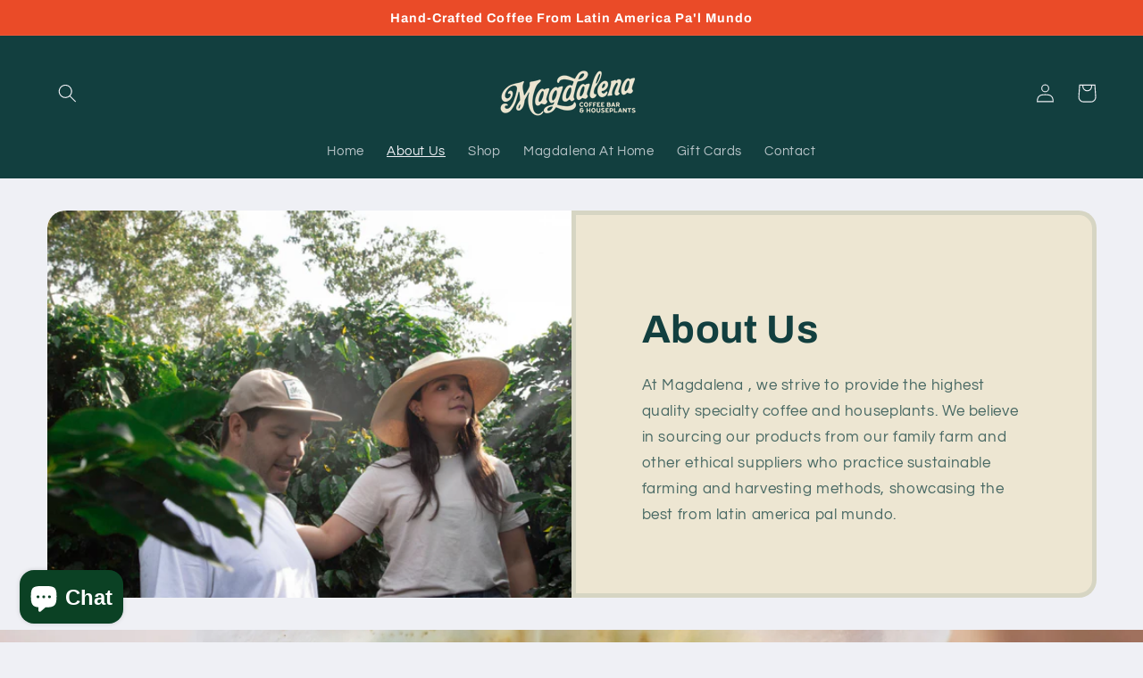

--- FILE ---
content_type: text/javascript; charset=utf-8
request_url: https://snts-app.herokuapp.com/get_script/deda47fae83b11ed8206a2ee8009216b.js?shop=magdalena-coffee.myshopify.com
body_size: 1356
content:
function SNTS_loadjQuery(url, success){
     var script = document.createElement('script');
     script.src = url;
     var head = document.getElementsByTagName('head')[0],
     done = false;
     head.appendChild(script);
    script.onload = script.onreadystatechange = function() {
        if (!done && (!this.readyState || this.readyState == 'loaded' || this.readyState == 'complete')) {
             done = true;
             success();
             script.onload = script.onreadystatechange = null;
             head.removeChild(script);
        }
    };
}

function SNTS_main() {
    console.log('%c------ Waze/Google Maps Store Locator by Effective Apps is Initializing (Icon) ------', 'color: cyan');
    console.log('%c------ Contact us at support@effectify.co for help and questions about the app ------', 'color: cyan');
    if (window.SNTS_SCRIPT_INJECTED === undefined && document.getElementById("effectifyLocator") === null) {
        window.SNTS_SCRIPT_INJECTED = true;
        if (2 === 2 && ShopifyAnalytics.meta.page.pageType !== "home") {
            return;
        }

        var css = '#ea-snts-store-locator-wrapper { z-index: 2147483647; position: sticky; display: flex; align-items: center; justify-content: center; cursor: pointer; transition: opacity .2s cubic-bezier(.4, .22, .28, 1); } #ea-snts-store-locator-wrapper:hover .ea-snts-store-locator-tooltip { opacity: 1 } .ea-snts-store-locator-tooltip {  right: 100%; margin-right: 10px; display: flex ; align-items: center; justify-content: center; white-space: nowrap; position: absolute; top: 50%; transform: translateY(-50%); color: #1e2433; background-color: #fff; border-radius: 8px; padding: 7px 12px; font-size: 14px; line-height: 1.2; box-shadow: 0 6px 32px 0 rgba(0, 18, 46, .24); transition: margin .5s cubic-bezier(.4,.22,.28,1), opacity 80ms ease; opacity: 0; pointer-events: none; }';
        var head = document.head || document.getElementsByTagName('head')[0],
            style = document.createElement('style');
        document.head.appendChild(style);
        style.innerHTML = css;
        jQuery("body").prepend(`<div id="ea-snts-store-locator-wrapper" style="pointer-events: all; cursor: pointer; position: fixed; z-index: 100021; right: 15px; bottom: 15px; margin: 0px; padding: 0px; background-color: transparent;"><a target="_blank" href="https://maps.google.com/maps?daddr=25.8019169,-80.1886835"><img alt="ea-snts-store-locator" width="60px" height="70px" id="ea-snts-store-locator" style=" width:60px !important; height: 70px !important;" version="1.1" xml:space="preserve" src="https://cdn.shopify.com/s/files/1/0395/1797/8787/t/6/assets/gmaps_icon.svg" /></a><span class="ea-snts-store-locator-tooltip">FIND US HERE </span></div>`);
    }
}


if (typeof jQuery === 'undefined') {
    SNTS_loadjQuery('https://cdnjs.cloudflare.com/ajax/libs/jquery/3.4.1/jquery.min.js', SNTS_main);
} else {
    SNTS_main();
}